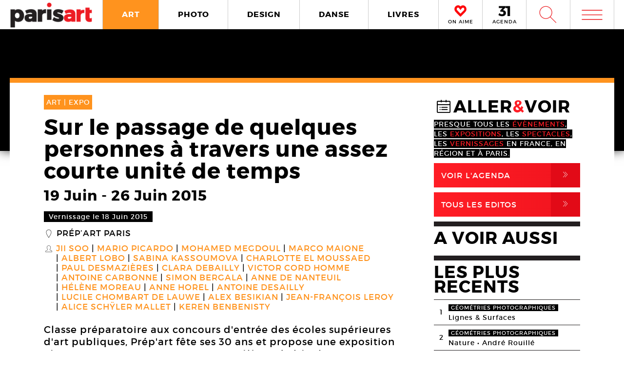

--- FILE ---
content_type: text/html; charset=UTF-8
request_url: https://www.paris-art.com/sur-le-passage-de-quelques-personnes-a-travers-une-assez-courte-unite-de-temps/
body_size: 9739
content:
<!doctype html>
<html lang="fr-FR" prefix="og: http://ogp.me/ns#" class="no-js">
<head>
<meta charset="UTF-8">

<link href="//www.google-analytics.com" rel="dns-prefetch">
<meta http-equiv="X-UA-Compatible" content="IE=edge,chrome=1">
<meta name="viewport" content="width=device-width, initial-scale=1.0, maximum-scale=1.0, user-scalable=no" />
<link rel="apple-touch-icon" sizes="57x57" href="https://www.paris-art.com/wp-content/themes/paris-art/img/favicon/apple-icon-57x57.png">
<link rel="apple-touch-icon" sizes="60x60" href="https://www.paris-art.com/wp-content/themes/paris-art/img/favicon/apple-icon-60x60.png">
<link rel="apple-touch-icon" sizes="72x72" href="https://www.paris-art.com/wp-content/themes/paris-art/img/favicon/apple-icon-72x72.png">
<link rel="apple-touch-icon" sizes="76x76" href="https://www.paris-art.com/wp-content/themes/paris-art/img/favicon/apple-icon-76x76.png">
<link rel="apple-touch-icon" sizes="114x114" href="https://www.paris-art.com/wp-content/themes/paris-art/img/favicon/apple-icon-114x114.png">
<link rel="apple-touch-icon" sizes="120x120" href="https://www.paris-art.com/wp-content/themes/paris-art/img/favicon/apple-icon-120x120.png">
<link rel="apple-touch-icon" sizes="144x144" href="https://www.paris-art.com/wp-content/themes/paris-art/img/favicon/apple-icon-144x144.png">
<link rel="apple-touch-icon" sizes="152x152" href="https://www.paris-art.com/wp-content/themes/paris-art/img/favicon/apple-icon-152x152.png">
<link rel="apple-touch-icon" sizes="180x180" href="https://www.paris-art.com/wp-content/themes/paris-art/img/favicon/apple-icon-180x180.png">
<link rel="icon" type="image/png" sizes="192x192" href="https://www.paris-art.com/wp-content/themes/paris-art/img/favicon/android-icon-192x192.png">
<link rel="icon" type="image/png" sizes="32x32" href="https://www.paris-art.com/wp-content/themes/paris-art/img/favicon/favicon-32x32.png">
<link rel="icon" type="image/png" sizes="96x96" href="https://www.paris-art.com/wp-content/themes/paris-art/img/favicon/favicon-96x96.png">
<link rel="icon" type="image/png" sizes="16x16" href="https://www.paris-art.com/wp-content/themes/paris-art/img/favicon/favicon-16x16.png">
<meta name='robots' content='max-image-preview:large' />

<!-- This site is optimized with the Yoast SEO Premium plugin v7.0.2 - https://yoast.com/wordpress/plugins/seo/ -->
<title>Prép&#039;art Paris, anniversaire, 30 ans, exposition collective</title>
<meta name="description" content="Classe préparatoire aux concours d&#039;entrée des écoles supérieures d&#039;art publiques, Prép&#039;art propose une exposition réunissant anciens élèves de l&#039;école"/>
<link rel="canonical" href="https://www.paris-art.com/sur-le-passage-de-quelques-personnes-a-travers-une-assez-courte-unite-de-temps/" />
<link rel="publisher" href="https://plus.google.com/+Parisartparis"/>
<meta property="og:locale" content="fr_FR" />
<meta property="og:type" content="article" />
<meta property="og:title" content="Prép&#039;art Paris, anniversaire, 30 ans, exposition collective" />
<meta property="og:description" content="Classe préparatoire aux concours d&#039;entrée des écoles supérieures d&#039;art publiques, Prép&#039;art propose une exposition réunissant anciens élèves de l&#039;école" />
<meta property="og:url" content="https://www.paris-art.com/sur-le-passage-de-quelques-personnes-a-travers-une-assez-courte-unite-de-temps/" />
<meta property="og:site_name" content="Paris Art" />
<meta property="article:publisher" content="https://www.facebook.com/parisARTfrance/" />
<meta property="article:tag" content="EXPO" />
<meta property="article:section" content="ART" />
<meta property="article:published_time" content="2015-06-17T13:16:28+02:00" />
<meta property="article:modified_time" content="2018-02-01T11:04:50+01:00" />
<meta property="og:updated_time" content="2018-02-01T11:04:50+01:00" />
<meta property="og:image" content="https://www.paris-art.com/wp-content/uploads/paris_art_archive/img_news/createur/g_Prepart15TrenteAns01bBergala.jpg" />
<meta property="og:image:secure_url" content="https://www.paris-art.com/wp-content/uploads/paris_art_archive/img_news/createur/g_Prepart15TrenteAns01bBergala.jpg" />
<meta property="og:image:width" content="484" />
<meta property="og:image:height" content="500" />
<meta name="twitter:card" content="summary_large_image" />
<meta name="twitter:description" content="Classe préparatoire aux concours d&#039;entrée des écoles supérieures d&#039;art publiques, Prép&#039;art propose une exposition réunissant anciens élèves de l&#039;école" />
<meta name="twitter:title" content="Prép&#039;art Paris, anniversaire, 30 ans, exposition collective" />
<meta name="twitter:site" content="@parisart" />
<meta name="twitter:image" content="https://www.paris-art.com/wp-content/uploads/paris_art_archive/img_news/createur/g_Prepart15TrenteAns01bBergala.jpg" />
<meta name="twitter:creator" content="@parisart" />
<!-- / Yoast SEO Premium plugin. -->

<style id='wp-img-auto-sizes-contain-inline-css' type='text/css'>
img:is([sizes=auto i],[sizes^="auto," i]){contain-intrinsic-size:3000px 1500px}
/*# sourceURL=wp-img-auto-sizes-contain-inline-css */
</style>
<style id='classic-theme-styles-inline-css' type='text/css'>
/*! This file is auto-generated */
.wp-block-button__link{color:#fff;background-color:#32373c;border-radius:9999px;box-shadow:none;text-decoration:none;padding:calc(.667em + 2px) calc(1.333em + 2px);font-size:1.125em}.wp-block-file__button{background:#32373c;color:#fff;text-decoration:none}
/*# sourceURL=/wp-includes/css/classic-themes.min.css */
</style>
<link rel='stylesheet' id='styles_global-css' href='https://www.paris-art.com/wp-content/themes/paris-art/styles.min.css?ver=9.12' media='all' />
<script type="text/javascript" src="https://www.paris-art.com/wp-content/themes/paris-art/js/dist/scripts.min.js?ver=2.4.9&#039; async=&#039;async" id="combine-js"></script>
<link rel='preload' href="https://www.paris-art.com/wp-content/themes/paris-art/fonts/montserrat-regular-webfont.woff2" as="font" type="font/woff" crossorigin >
<link rel='preload' href="https://www.paris-art.com/wp-content/themes/paris-art/fonts/icomoon.woff" as="font" type="font/woff" crossorigin >
<link rel='preload' href="https://www.paris-art.com/wp-content/themes/paris-art/fonts/montserrat-bold-webfont.woff2" as="font" type="font/woff" crossorigin >
<link rel='preload' href="https://www.paris-art.com/wp-content/themes/paris-art/fonts/Socialico.woff" as="font" type="font/woff" crossorigin >
<link rel='preload' href="https://www.paris-art.com/wp-content/themes/paris-art/fonts/essential-light.woff" as="font" type="font/woff" crossorigin >
<style>
    .google-auto-placed {
        display: none;
    }
</style>
</head>
<body id="top" class="eupopup eupopup-bottom eupopup-style-compact" >

		<div class="wrapper art-bg">
			<header class="header clear" role="banner">
				<div class="header-inner-wrap">
					<div class="overlay-header">
						<div class="logo-wrap">
							<div class="logo">
								<a href="https://www.paris-art.com">
									<img alt="Paris Art" src="https://www.paris-art.com/wp-content/themes/paris-art/img/paris-art-logo.png" />
								</a>
							</div>
						</div>
						<div class="nav-wrap">
							<nav class="nav-justified navigation" role="navigation">
								<li class="art-hover menu-item menu-item-type-taxonomy menu-item-object-category current-post-ancestor current-menu-parent current-post-parent menu-item-10474"><a href="https://www.paris-art.com/art/">ART</a></li>
<li class="photo-hover menu-item menu-item-type-taxonomy menu-item-object-category menu-item-10479"><a href="https://www.paris-art.com/photo/">PHOTO</a></li>
<li class="design-hover menu-item menu-item-type-taxonomy menu-item-object-category menu-item-10477"><a href="https://www.paris-art.com/design/">DESIGN</a></li>
<li class="danse-hover menu-item menu-item-type-taxonomy menu-item-object-category menu-item-10475"><a href="https://www.paris-art.com/danse/">DANSE</a></li>
<li class="livre-hover menu-item menu-item-type-taxonomy menu-item-object-category menu-item-10478"><a href="https://www.paris-art.com/livres/">LIVRES</a></li>
							</nav>
							

							<div class='nav-onaime'>
								<a href="https://www.paris-art.com/on-aime/">
									<svg version="1.1" id="Layer_1" xmlns="http://www.w3.org/2000/svg" xmlns:xlink="http://www.w3.org/1999/xlink" x="0px" y="0px" width="90px" height="25px" viewBox="0 0 200 200" enable-background="new 0 0 200 200" xml:space="preserve">
										<g>
										    <g>
										        <path fill="#FE090C" d="M100.586,178.503l-4.34-3.848c-20.904-19.622-37.142-35.859-48.713-48.727
										            c-0.654-0.642-3.465-3.616-8.445-8.924c-4.98-5.294-8.924-9.552-11.817-12.771C16.014,90.725,11.838,75.77,14.73,59.369
										            c3.207-15.747,11.735-27.317,25.571-34.727c7.71-3.861,14.628-5.785,20.74-5.785c13.495,0,26.526,8.364,39.065,25.08
										            c19.295-23.156,39.229-29.418,59.807-18.803c13.508,6.427,21.859,18.011,25.079,34.727c3.534,16.074-0.327,31.028-11.571,44.851
										            c-3.547,3.547-7.408,7.478-11.584,11.816c-4.176,4.34-7.56,7.805-10.125,10.37c-2.578,2.579-4.816,4.994-6.754,7.231
										            c-3.221,3.549-6.509,7-9.879,10.371c-3.385,3.384-8.051,7.969-14,13.754s-11.489,11.257-16.633,16.401L100.586,178.503z
										             M61.52,31.396c-4.503,0-9.646,1.446-15.433,4.339c-10.302,5.472-16.401,14.164-18.325,26.048
										            c-2.578,13.195,0.478,24.602,9.156,34.25c7.723,7.709,14.477,14.954,20.263,21.695c20.577,21.559,35.204,36.186,43.896,43.896
										            c17.357-17.356,29.568-29.419,36.65-36.173c1.924-2.252,4.176-4.734,6.754-7.478c2.566-2.729,6.031-6.181,10.371-10.37
										            c4.339-4.176,8.119-8.037,11.339-11.57c8.351-9.647,11.243-20.905,8.679-33.772c-3.221-11.885-9.498-20.563-18.816-26.035
										            c-4.504-2.251-9.156-3.384-13.986-3.384c-5.785,0-12.145,2.579-19.049,7.723c-6.918,5.145-12.472,10.289-16.646,15.433
										            l-5.785,8.201l-4.817-6.754C83.229,40.074,71.809,31.396,61.52,31.396z"/>
										        <path fill="#FE090C" d="M101.09,195.832l-13.229-11.721c-21.354-20.045-37.994-36.691-49.723-49.736
										            c-0.129-0.082-3.07-3.193-8.262-8.727c-5.056-5.369-9.067-9.701-12.008-12.969C3.87,95.889-1.268,77.339,2.287,57.171
										            c4.039-19.846,14.805-34.433,32.052-43.67c9.743-4.885,18.626-7.28,26.703-7.28c13.932,0,27.194,6.338,39.544,18.864
										            c20.371-18.687,43.104-22.542,65.127-11.182c16.893,8.03,27.672,22.753,31.684,43.568c4.326,19.622-0.423,38.309-14.178,55.215
										            c-4.352,4.455-8.159,8.323-12.279,12.601c-4.244,4.408-7.683,7.941-10.289,10.548c-2.347,2.333-4.38,4.53-6.141,6.563
										            c-3.555,3.916-6.979,7.518-10.5,11.039c-3.41,3.41-8.118,8.037-14.122,13.877c-5.901,5.744-11.4,11.175-16.511,16.277
										            L101.09,195.832z M61.52,44.031c-1.719,0-4.816,0.519-9.783,3.002c-6.475,3.446-10.213,8.815-11.503,16.77
										            c-1.883,9.674,0.068,17.104,6.079,23.776c7.368,7.334,14.408,14.874,20.453,21.92c14.13,14.785,25.571,26.417,34.011,34.562
										            c12.936-12.881,22.344-22.139,28.231-27.754c1.152-1.453,3.534-4.086,6.27-6.992c2.668-2.838,6.277-6.441,10.801-10.801
										            c4.127-3.977,7.723-7.641,10.779-10.991c5.566-6.447,7.423-13.761,5.621-22.794c-2.143-7.805-6.398-13.843-12.826-17.609
										            c-4.053-1.965-10.117-3.084-19.089,3.575c-6.059,4.509-10.896,8.971-14.382,13.263L100.64,86.038L85.48,64.779
										            C71.583,45.532,63.628,44.031,61.52,44.031z"/>
										    </g>
										</g>
									</svg>
									<span>ON AIME</span>
								</a>
							</div>

							<div class="nav-calendar">
								<a href="https://www.paris-art.com/agenda/">
									<svg version="1.1" id="Layer_1" xmlns="http://www.w3.org/2000/svg" xmlns:xlink="http://www.w3.org/1999/xlink" x="0px" y="0px"
										 width="90px" height="25px" viewBox="0 0 200 200" enable-background="new 0 0 200 200" xml:space="preserve">
										<g>
											<path fill="#070606" d="M86.024,87.978c23.986,3.762,40.917,19.518,40.917,44.915c0,31.51-24.691,53.614-63.021,53.614
												c-22.575,0-46.325-7.995-61.375-19.987l16.931-31.746c12.228,13.169,26.337,19.988,41.151,19.988
												c16.461,0,25.397-7.995,25.397-21.399c0-13.874-9.171-20.693-25.632-20.693H34.055V90.33l36.684-38.095H10.775V20.254h108.64v23.75
												L78.264,86.802L86.024,87.978z"/>
											<path fill="#070606" d="M152.098,184.626V53.411h-30.334V19.784h72.191v164.842H152.098z"/>
										</g>
									</svg>
									<span>AGENDA</span>
								</a>
							</div>


							<div class="search-form">
								<div class="form-toggle">
									<span class="icon-est">W</span>
								</div>
							</div>



							<div class="mega-menu">
								<div class='menu-toggle' id='menu-toggle'><button id="trigger-overlay" type="button"><span class='icon-menu'>m</span></button></div>
							</div>
						</div>
					</div>
					<div class="search-drop">
							<!-- search -->
<form class="search" method="get" action="https://www.paris-art.com" role="search">
	<input class="search-input" type="search" name="s" placeholder="Pour rechercher, tapez et appuyez sur entrée.">
	<button class="search-submit" type="submit" role="button">W</button>
</form>
<!-- /search -->
					</div>
				</div>
			</header><main role="main">
		<div class="top-single-bg">
	</div>
		<!-- article -->
		<article class="article-single-wrap">
			<div class="bread">
						</div>
						<div class="cent-single-post">
				<div class="cent-single-post-inner">
					<div class='tag-top art'>ART | <span>EXPO   </span></div>					<div class="single-top">
						<h1>Sur le passage de quelques personnes à travers une assez courte unité de temps</h1><div class='event-date'><span class='date-event'>19 Juin</span> - <span class='date-event'>26 Juin 2015</span></div><div class='event-vernissage-date'><span class='date-event'>Vernissage le 18 Juin 2015</span></div><div class='lieux-attached'><span class='single-icon'>_</span><a href='https://www.paris-art.com/lieux/prepart-paris/' alt='Prép&rsquo;art Paris'>Prép&rsquo;art Paris</a></div><div class='createurs-attached'><div class='createurs-attached-icon'><span class='single-icon'>S</span></div><div class='createurs-attached-content'><a href='https://www.paris-art.com/createurs/jii-soo/' alt='Jii Soo'>Jii Soo</a><a href='https://www.paris-art.com/createurs/mario-picardo/' alt='Mario Picardo'>Mario Picardo</a><a href='https://www.paris-art.com/createurs/mohamed-megdoul/' alt='Mohamed Megdoul'>Mohamed Megdoul</a><a href='https://www.paris-art.com/createurs/marco-maione/' alt='Marco Maione'>Marco Maione</a><a href='https://www.paris-art.com/createurs/albert-lobo/' alt='Albert Lobo'>Albert Lobo</a><a href='https://www.paris-art.com/createurs/sabina-kassoumova/' alt='Sabina Kassoumova'>Sabina Kassoumova</a><a href='https://www.paris-art.com/createurs/charlotte-el-moussaed/' alt='Charlotte El Moussaed'>Charlotte El Moussaed</a><a href='https://www.paris-art.com/createurs/paul-desmazieres/' alt='Paul Desmazières'>Paul Desmazières</a><a href='https://www.paris-art.com/createurs/clara-debailly/' alt='Clara Debailly'>Clara Debailly</a><a href='https://www.paris-art.com/createurs/victor-cord-homme/' alt='Victor Cord homme'>Victor Cord homme</a><a href='https://www.paris-art.com/createurs/antoine-carbonne/' alt='Antoine Carbonne'>Antoine Carbonne</a><a href='https://www.paris-art.com/createurs/simon-bergala/' alt='Simon Bergala'>Simon Bergala</a><a href='https://www.paris-art.com/createurs/anne-de-nanteuil/' alt='Anne De Nanteuil'>Anne De Nanteuil</a><a href='https://www.paris-art.com/createurs/helene-moreau/' alt='Hélène Moreau'>Hélène Moreau</a><a href='https://www.paris-art.com/createurs/anne-horel/' alt='Anne Horel'>Anne Horel</a><a href='https://www.paris-art.com/createurs/antoine-desailly/' alt='Antoine Desailly'>Antoine Desailly</a><a href='https://www.paris-art.com/createurs/lucile-chombart-de-lauwe/' alt='Lucile Chombart de Lauwe'>Lucile Chombart de Lauwe</a><a href='https://www.paris-art.com/createurs/alex-besikian/' alt='Alex Besikian'>Alex Besikian</a><a href='https://www.paris-art.com/createurs/jean-francois-leroy/' alt='Jean-François Leroy'>Jean-François Leroy</a><a href='https://www.paris-art.com/createurs/alice-schyler-mallet/' alt='Alice Schÿler Mallet'>Alice Schÿler Mallet</a><a href='https://www.paris-art.com/createurs/keren-benbenisty/' alt='Keren Benbenisty'>Keren Benbenisty</a></div></div><div class='post-accroche '><p>Classe préparatoire aux concours d'entrée des écoles supérieures d'art publiques, Prép'art fête ses 30 ans et propose une exposition réunissant 21 jeunes artistes, anciens élèves de l'école. Les étudiants avec des artistes-enseignants de qualité, s’ouvrent chaque année à des champs d’expérimentation dont la diversité est restituée dans cette exposition anniversaire.</p>
</div>



					</div>






										<div class="top-single">
					<div class="single-gallery"><div class="single-gallery-inner"><picture><!--[if IE 9]><video style="display: none;"><![endif]--><source srcset="https://www.paris-art.com/wp-content/uploads/paris_art_archive/img_news/createur/g_Prepart15TrenteAns01bBergala-480x496.jpg" media="(min-width: 480px)"><source srcset="https://www.paris-art.com/wp-content/uploads/paris_art_archive/img_news/createur/g_Prepart15TrenteAns01bBergala-320x331.jpg" media="(min-width: 320px)"><!--[if IE 9]></video><![endif]-->  <img src="[data-uri]" class="lazyload" data-src="https://www.paris-art.com/wp-content/uploads/paris_art_archive/img_news/createur/g_Prepart15TrenteAns01bBergala-320x331.jpg" alt=""></picture><div class='caption'><span>Simon Bergala, Untitled (Red), 2013. Huile sur sweat-shirt. Dimensions variables, environ 80 x 45 x 3 cm</span><span>Courtesy de l&rsquo;artiste, © Simon Bergala</span></div></div><div class="single-gallery-inner"><picture><!--[if IE 9]><video style="display: none;"><![endif]--><source srcset="https://www.paris-art.com/wp-content/uploads/paris_art_archive/img_news/createur/g_Prepart15TrenteAns04bCordhomme-320x376.jpg" media="(min-width: 320px)"><!--[if IE 9]></video><![endif]-->  <img src="[data-uri]" class="lazyload" data-src="https://www.paris-art.com/wp-content/uploads/paris_art_archive/img_news/createur/g_Prepart15TrenteAns04bCordhomme-320x376.jpg" alt=""></picture><div class='caption'><span>Victor Cord&rsquo;homme, Centrale, 2014. Installation Peinture</span><span>Courtesy de l&rsquo;artiste, © Victor Cord&rsquo;homme</span></div></div><div class="single-gallery-inner"><picture><!--[if IE 9]><video style="display: none;"><![endif]--><source srcset="https://www.paris-art.com/wp-content/uploads/paris_art_archive/img_news/createur/g_Prepart15TrenteAns03bChombartLauwe-480x480.jpg" media="(min-width: 480px)"><source srcset="https://www.paris-art.com/wp-content/uploads/paris_art_archive/img_news/createur/g_Prepart15TrenteAns03bChombartLauwe-320x320.jpg" media="(min-width: 320px)"><!--[if IE 9]></video><![endif]-->  <img src="[data-uri]" class="lazyload" data-src="https://www.paris-art.com/wp-content/uploads/paris_art_archive/img_news/createur/g_Prepart15TrenteAns03bChombartLauwe-320x320.jpg" alt=""></picture><div class='caption'><span>Lucile Chombart de Lauwe, Foyers (Urbains) Mongols, 2015. Photographie</span><span>Courtesy de l&rsquo;artiste, © Lucile Chombart de Lauwe</span></div></div><div class="single-gallery-inner"><picture><!--[if IE 9]><video style="display: none;"><![endif]--><source srcset="https://www.paris-art.com/wp-content/uploads/paris_art_archive/img_news/createur/g_Prepart15TrenteAns02bBenbenisty-480x415.jpg" media="(min-width: 480px)"><source srcset="https://www.paris-art.com/wp-content/uploads/paris_art_archive/img_news/createur/g_Prepart15TrenteAns02bBenbenisty-320x276.jpg" media="(min-width: 320px)"><!--[if IE 9]></video><![endif]-->  <img src="[data-uri]" class="lazyload" data-src="https://www.paris-art.com/wp-content/uploads/paris_art_archive/img_news/createur/g_Prepart15TrenteAns02bBenbenisty-320x276.jpg" alt=""></picture><div class='caption'><span>Keren Benbenisty, Parallel Glass, sd. Installation Videos</span><span>Courtesy de l&rsquo;artiste, © Keren Benbenisty</span></div></div></div>					</div>

										<div class="top-single">
						<div class="top-single-inner">
							<div class="single-sub-slider">
							<div class="single-gallery-nav"><div class="single-gallery-inner"><picture><!--[if IE 9]><video style="display: none;"><![endif]--><source srcset="https://www.paris-art.com/wp-content/uploads/paris_art_archive/img_news/createur/g_Prepart15TrenteAns01bBergala-480x496.jpg" media="(min-width: 480px)"><source srcset="https://www.paris-art.com/wp-content/uploads/paris_art_archive/img_news/createur/g_Prepart15TrenteAns01bBergala-320x331.jpg" media="(min-width: 320px)"><!--[if IE 9]></video><![endif]-->  <img src="[data-uri]" class="lazyload" data-src="https://www.paris-art.com/wp-content/uploads/paris_art_archive/img_news/createur/g_Prepart15TrenteAns01bBergala-320x331.jpg" alt=""></picture></div><div class="single-gallery-inner"><picture><!--[if IE 9]><video style="display: none;"><![endif]--><source srcset="https://www.paris-art.com/wp-content/uploads/paris_art_archive/img_news/createur/g_Prepart15TrenteAns04bCordhomme-320x376.jpg" media="(min-width: 320px)"><!--[if IE 9]></video><![endif]-->  <img src="[data-uri]" class="lazyload" data-src="https://www.paris-art.com/wp-content/uploads/paris_art_archive/img_news/createur/g_Prepart15TrenteAns04bCordhomme-320x376.jpg" alt=""></picture></div><div class="single-gallery-inner"><picture><!--[if IE 9]><video style="display: none;"><![endif]--><source srcset="https://www.paris-art.com/wp-content/uploads/paris_art_archive/img_news/createur/g_Prepart15TrenteAns03bChombartLauwe-480x480.jpg" media="(min-width: 480px)"><source srcset="https://www.paris-art.com/wp-content/uploads/paris_art_archive/img_news/createur/g_Prepart15TrenteAns03bChombartLauwe-320x320.jpg" media="(min-width: 320px)"><!--[if IE 9]></video><![endif]-->  <img src="[data-uri]" class="lazyload" data-src="https://www.paris-art.com/wp-content/uploads/paris_art_archive/img_news/createur/g_Prepart15TrenteAns03bChombartLauwe-320x320.jpg" alt=""></picture></div><div class="single-gallery-inner"><picture><!--[if IE 9]><video style="display: none;"><![endif]--><source srcset="https://www.paris-art.com/wp-content/uploads/paris_art_archive/img_news/createur/g_Prepart15TrenteAns02bBenbenisty-480x415.jpg" media="(min-width: 480px)"><source srcset="https://www.paris-art.com/wp-content/uploads/paris_art_archive/img_news/createur/g_Prepart15TrenteAns02bBenbenisty-320x276.jpg" media="(min-width: 320px)"><!--[if IE 9]></video><![endif]-->  <img src="[data-uri]" class="lazyload" data-src="https://www.paris-art.com/wp-content/uploads/paris_art_archive/img_news/createur/g_Prepart15TrenteAns02bBenbenisty-320x276.jpg" alt=""></picture></div></div>							</div>
						</div>
					</div>
										<div class="post-content">
					<p><strong><span style="color: #ff0000">Keren Benbenisty, Simon Bergala, Alex Besikian, Antoine Carbonne, Lucile Chombart de Lauwe, Victor Cord&rsquo;homme, Clara Debailly, Anne de Nanteuil, Antoine Desailly, Paul Desmazières, Charlotte El Moussaed, Anne Horel, Sabina Kassoumova, Jean-François Leroy, Albert Lobo, Marco Maione, Mohamed Megdoul, Hélène Moreau, Mario Picardo, Alice Schyler Mallet, Jii Soo</span><br />
</strong><em><strong>Sur le passage de quelques personnes à travers une assez courte unité de temps</strong></em></p>
<p>Gaya Goldcymer est commissaire de cette exposition réalisée à l’occasion des 30 ans de Prép&rsquo;art, classe préparatoire aux concours d&rsquo;entrée des écoles supérieures d&rsquo;art publiques. A cette occasion, elle a réunit le travail de 21 jeunes artistes, anciens élèves de l&rsquo;école.</p>
<p>Sur le passage de quelques personnes à travers une assez courte unité de temps,<br />
où il s&rsquo;agira,<br />
de mettre en mouvement de la pensée sensible, de la création originale,<br />
de déconstruire pour mieux bâtir et de questionner pour mieux révéler,<br />
de mettre en actes cet ineffable, de l&rsquo;ordre de l&rsquo;apprentissage,<br />
de mettre en action des dispositifs, liant l&rsquo;écoute à la production,<br />
le regard à l&rsquo;appropriation, au détournement et à la captation,<br />
de se positionner dans l&rsquo;étude et la capture des savoirs,<br />
Pour enfin, sérieux comme le plaisir, libres et critiques,<br />
avancer en séquences, en traversées et en passages.</p>
<p>Trente ans. Il était temps de rendre compte des parcours des étudiants qui sont passés un court moment à Prép’art de 1985 à 2015. En effet, depuis 1985, 6000 étudiants ont été formés à Prép’art et ont réussi des concours dans les différentes écoles supérieures d’art publiques françaises et étrangères.</p>
<p>Depuis, ces étudiants, pour la plupart, ont été diplômés et ont entamé une carrière artistique. Il était temps de leur offrir les espaces de l’école afin qu’ils les investissent de leurs œuvres récentes… Il était temps de faire retour sur ces temporalités, ces expériences plurielles…</p>
<p>30 ans, c’est une maturité qui garde des étincelles de jeunesse, des curiosités renouvelées; c’est un âge adulte qui n’oublie pas de remettre en question les académismes et qui revendique une pédagogie de l’action: passer d’abord par une série d’expériences pour se forger des connaissances personnelles.</p>
<p>Prép’art continue à impulser et à catalyser les énergies de ces jeunes étudiants qui se destinent à devenir des artistes plasticiens, des designers, des graphistes, des illustrateurs, des architectes, des cinéastes et réalisateurs d’animation. La voie de la créativité est difficile mais essentielle, tant d’un point de vue culturel et politique que d’un point de vue pratique. Les étudiants avec des artistes-enseignants de qualité, chaque année, s’ouvrent à des champs d’expérimentations dont la diversité est restituée dans cette exposition anniversaire.</p>
										
					<script type="application/ld+json">{"@context": "http://schema.org","@type": "Event","name": "Sur le passage de quelques personnes à travers une assez courte unité de temps","image": "https://www.paris-art.com/wp-content/uploads/paris_art_archive/img_news/createur/g_Prepart15TrenteAns01bBergala.jpg","startDate": "2015-06-19","endDate": "2015-06-26","description": "Classe préparatoire aux concours d'entrée des écoles supérieures d'art publiques, Prép'art fête ses 30 ans et propose une exposition réunissant 21 jeunes artistes, anciens élèves de l'école. Les étudiants avec des artistes-enseignants de qualité, s’ouvrent chaque année à des champs d’expérimentation dont la diversité est restituée dans cette exposition anniversaire.","url": "https://www.paris-art.com/sur-le-passage-de-quelques-personnes-a-travers-une-assez-courte-unite-de-temps/","location": { "@type": "Place","name": "Prép&rsquo;art Paris","url": "https://www.paris-art.com/lieux/prepart-paris/","address": {"@type": "PostalAddress","addressLocality": "Paris,France","postalCode": "75011","streetAddress": "23 Passage de Ménilmontant"},"geo": {"@type": "GeoCoordinates","latitude": "48.86549549999999","longitude": "2.3830060999999887"}}}</script>

	<div class="add-space-sub-content" style="margin-bottom: 5px;">

</div>



				</div>
<div class="autres-evenements">


<div class="social-share">
	<h4>Partager l'article sur :</h4>
	<a class="share facebook" rel="nofollow" href="https://www.facebook.com/sharer/sharer.php?u=https://www.paris-art.com/sur-le-passage-de-quelques-personnes-a-travers-une-assez-courte-unite-de-temps/">
		<span class="icon">F</span>
		<span class="text">Facebook</span>
	</a>
	<a class="share twitter" rel="nofollow" href="https://twitter.com/home/?status=https://www.paris-art.com/sur-le-passage-de-quelques-personnes-a-travers-une-assez-courte-unite-de-temps/">
		<span class="icon">L</span>
		<span class="text">Twitter</span>
	</a>
</div>








<h4>AUTRES EVENEMENTS ART</h4><div class='related-articles'> </div></div>		</div>
			<div class="sidebar">
				<div class="sidebar-widget test">


				<div class='aller-voir-side'><h4><span class='aller-voir-icon-top'>@</span>ALLER<span class='red'>&</span>VOIR</h4><span>Presque tous les <span class='red'>évènements</span>, les <span class='red'>expositions</span>, les <span class='red'>spectacles</span>, les <span class='red'>vernissages</span> en France, en région et à Paris.</span><a href='https://www.paris-art.com/agenda'>Voir l'agenda<span class='aller-voir-icon'>,</span></a><a class='seconde' href='https://www.paris-art.com/editos'>Tous Les Editos<span class='aller-voir-icon'>,</span></a></div><div class='sidebar-last-post'><h4>A VOIR AUSSI</h4></div><div class='widget-post-popular'><h4>LES PLUS RECENTS</h4><li><div class="nr">1</div><div class="item"><span class="tag-geometries photographiques">géométries photographiques</span><a href="https://www.paris-art.com/lignes-surfaces/">Lignes &#038; Surfaces</a></div></li><li><div class="nr">2</div><div class="item"><span class="tag-geometries photographiques">géométries photographiques</span><a href="https://www.paris-art.com/nature/">Nature • André Rouillé</a></div></li><li><div class="nr">3</div><div class="item"><span class="tag-geometries photographiques">géométries photographiques</span><a href="https://www.paris-art.com/escaliers/">Escaliers</a></div></li><li><div class="nr">4</div><div class="item"><span class="tag-geometries photographiques">géométries photographiques</span><a href="https://www.paris-art.com/bleu-du-ciel/">Bleu du ciel</a></div></li><li><div class="nr">5</div><div class="item"><span class="tag-art">art</span><a href="https://www.paris-art.com/hans-jorg-georgi/">Hans-Jörg Georgi</a><div class='lieux-list'><span>Galerie Christian Berst, </span></div></div></li><li><div class="nr">6</div><div class="item"><span class="tag-art">art</span><a href="https://www.paris-art.com/affranchi/">Affranchi</a><div class='lieux-list'><span>Galerie Patricia Dorfmann, </span></div></div></li><li><div class="nr">7</div><div class="item"><span class="tag-art">art</span><a href="https://www.paris-art.com/ovni-folies-8e-edition/">OVNi folies ! 8e édition</a></div></li><li><div class="nr">8</div><div class="item"><span class="tag-art">art</span><a href="https://www.paris-art.com/charles-lapicque-peintre-une-collection-privee/">Charles Lapicque. Une collection privée inconnue</a><div class='lieux-list'><span>, </span></div></div></li><li><div class="nr">9</div><div class="item"><span class="tag-art">art</span><a href="https://www.paris-art.com/corinne-deville/">Corinne Deville, un univers fantastique</a><div class='lieux-list'><span>Musée d’Art et d’Histoire de l’Hôpital Sainte-Anne (MAHHSA), </span></div></div></li><li><div class="nr">10</div><div class="item"><span class="tag-art">art</span><a href="https://www.paris-art.com/jean-dubuffet-2/">Jean Dubuffet</a><div class='lieux-list'><span>Galerie Jeanne Bucher Jaeger, </span></div></div></li></div><div class='newsletter-sidebar'><h4>NEWSLETTER</h4><p>S’ABONNER À NOS NEWSLETTERS</p><div id="newsletter" class="news-h">
	<form id="newsletter_form" action="https://www.paris-art.com/wp-content/themes/paris-art/template/mailchimp/mailchimp.php" method="post" >
		<input id="newsletter_email" name="newsletter_email" placeholder="Entrez votre Email">
		<input id="submit" type="submit" value="ok">
	</form>
	<div id="newsletter_reply"></div>
</div></div><div class='social-sidebar'><li class='twitter'><a href='https://twitter.com/parisART' target='blank' rel='nofollow'><span class='icon'>L</span>parisART sur Twitter</a></li><li class='instagram'><a href='https://www.instagram.com/paris_art_com/' target='blank' rel='nofollow'><img src='https://www.paris-art.com/wp-content/themes/paris-art/img/instagram-home.png'>parisART sur Instagram</a></li></div>

				</div>
			</div>
		</div>
	</article>
			<!-- /section -->




</main>
			<!-- footer -->
			<footer class="footer" role="contentinfo">

				<div class="footer-top">
					<div class="footer-inner">
						<div class="footer-inner-top">
							<div class="news-footer">
								<div class="news-share text">
									<h5>NEWSLETTER</h5>
								</div>
								<div class="news-share input">
									<div id="newsletter" class="news-h">
										<form id="newsletter_form_footer" action="https://www.paris-art.com/wp-content/themes/paris-art/template/mailchimp/mailchimp.php" method="post" >
											<input id="newsletter_email" name="newsletter_email" placeholder="Entrez votre Email">
											<input id="submit" type="submit" value="ok">
										</form>
										<div id="newsletter_reply_footer"></div>
									</div>
								</div>
							</div>

							<div class="social-footer">
								<li><a href='https://twitter.com/parisART' target='blank' rel='nofollow'>L</a></li><li class='instagram-sidebar'><a href='https://www.instagram.com/paris_art_com/' target='blank' rel='nofollow'><img src='https://www.paris-art.com/wp-content/themes/paris-art/img/instagram-home.png'></a></li>							</div>

						</div>

						<nav>
							<ul class="footer-nav-first">
								<li class="menu-item menu-item-type-post_type menu-item-object-page menu-item-132165"><a href="https://www.paris-art.com/a-propos/">A Propos</a></li>
<li class="menu-item menu-item-type-post_type menu-item-object-page menu-item-132164"><a href="https://www.paris-art.com/media/">PLAN MEDIA</a></li>
<li class="menu-item menu-item-type-post_type menu-item-object-page menu-item-132163"><a href="https://www.paris-art.com/partenaires/">Partenaires</a></li>
<li class="menu-item menu-item-type-post_type menu-item-object-page menu-item-132160"><a href="https://www.paris-art.com/contact/">Contact</a></li>
							</ul>
						</nav>
					</div>
				</div>
				<div class="footer-bottom">
					<div class="footer-inner">
						<li>
							<p class="copyright">
								&copy; 2026 copyright
							</p>
						</li>
						<li>
							<img src="https://www.paris-art.com/wp-content/themes/paris-art/img/paris-art-logo.png" alt="Paris Art" />
						</li>
						<li>
							<a href="https://www.paris-art.com/mentions-legales/">Mentions l&#1043;�gales / CGV</a>
						</li>
						<li>
							<a href="https://www.paris-art.com/contact/">Contact</a>
						</li>
						<li>
							<a href="https://www.dpcdesign.fr" target="blank" rel="noopener" >Agence Web Dpc Design</a>
						</li>
					</div>
				</div>
				<div class="social-footer-side">
					<li><a href='https://twitter.com/parisART' target='blank' rel='nofollow'>L</a></li><li class='instagram-sidebar'><a href='https://www.instagram.com/paris_art_com/' target='blank' rel='nofollow'><img src='https://www.paris-art.com/wp-content/themes/paris-art/img/instagram-home.png'></a></li>				</div>
				
				<div class="menu-over">
					<div class="overlay overlay-hugeinc">
						<button type="button" class="overlay-close">j</button>
						<nav>
							<ul>
								<li><p>Outils de recherche</p></li>
								<li class="agenda menu-item menu-item-type-post_type menu-item-object-page menu-item-218459"><a href="https://www.paris-art.com/agenda/">AGENDA</a></li>
<li class="createurs menu-item menu-item-type-post_type menu-item-object-page menu-item-168476"><a href="https://www.paris-art.com/createurs/">Créateurs</a></li>
<li class="lieux menu-item menu-item-type-post_type menu-item-object-page menu-item-168477"><a href="https://www.paris-art.com/lieux/">Lieux</a></li>
<li class="search menu-item menu-item-type-custom menu-item-object-custom menu-item-224573"><a href="https://www.paris-art.com/?s=">RECHERCHE</a></li>
							</ul>
							<ul>
								<li><p>Cat&#1043;�gories</p></li>
								<li class="art-overlay menu-item menu-item-type-taxonomy menu-item-object-category current-post-ancestor current-menu-parent current-post-parent menu-item-168478"><a href="https://www.paris-art.com/art/">ART</a></li>
<li class="photo-overlay menu-item menu-item-type-taxonomy menu-item-object-category menu-item-168482"><a href="https://www.paris-art.com/photo/">PHOTO</a></li>
<li class="design-overlay menu-item menu-item-type-taxonomy menu-item-object-category menu-item-168480"><a href="https://www.paris-art.com/design/">DESIGN</a></li>
<li class="danse-overlay menu-item menu-item-type-taxonomy menu-item-object-category menu-item-168479"><a href="https://www.paris-art.com/danse/">DANSE</a></li>
<li class="livre-overlay menu-item menu-item-type-taxonomy menu-item-object-category menu-item-168481"><a href="https://www.paris-art.com/livres/">LIVRES</a></li>
							</ul>
							<ul>
								<li><p>Points de vue</p></li>
								<li class="menu-item menu-item-type-custom menu-item-object-custom menu-item-218824"><a href="https://www.paris-art.com/on-aime/">ON AIME</a></li>
<li class="menu-item menu-item-type-taxonomy menu-item-object-category menu-item-168485"><a href="https://www.paris-art.com/editos/">ÉDITOS</a></li>
<li class="menu-item menu-item-type-taxonomy menu-item-object-category menu-item-168484"><a href="https://www.paris-art.com/echos/">ÉCHOS</a></li>
<li class="menu-item menu-item-type-post_type menu-item-object-page menu-item-173920"><a href="https://www.paris-art.com/newsletters/">NEWSLETTER</a></li>
							</ul>
							<ul class="social-overlay">
								<li><a href='https://twitter.com/parisART' target='blank' rel='nofollow'>L</a></li><li class='instagram-sidebar'><a href='https://www.instagram.com/paris_art_com/' target='blank' rel='nofollow'><img src='https://www.paris-art.com/wp-content/themes/paris-art/img/instagram-home.png'></a></li>							</ul>
						</nav>
					</div>
				</div>
			</footer>
			<!-- /footer -->
		</div>
		<!-- /wrapper -->
		<script type="speculationrules">
{"prefetch":[{"source":"document","where":{"and":[{"href_matches":"/*"},{"not":{"href_matches":["/wp-*.php","/wp-admin/*","/wp-content/uploads/*","/wp-content/*","/wp-content/plugins/*","/wp-content/themes/paris-art/*","/*\\?(.+)"]}},{"not":{"selector_matches":"a[rel~=\"nofollow\"]"}},{"not":{"selector_matches":".no-prefetch, .no-prefetch a"}}]},"eagerness":"conservative"}]}
</script>
<!-- Google tag (gtag.js) -->
<script async src="https://www.googletagmanager.com/gtag/js?id=G-JF830V4HPX"></script>
<script>
  window.dataLayer = window.dataLayer || [];
  function gtag(){dataLayer.push(arguments);}
  gtag('js', new Date());

  gtag('config', 'G-JF830V4HPX');
</script>


	</body>
</html>









